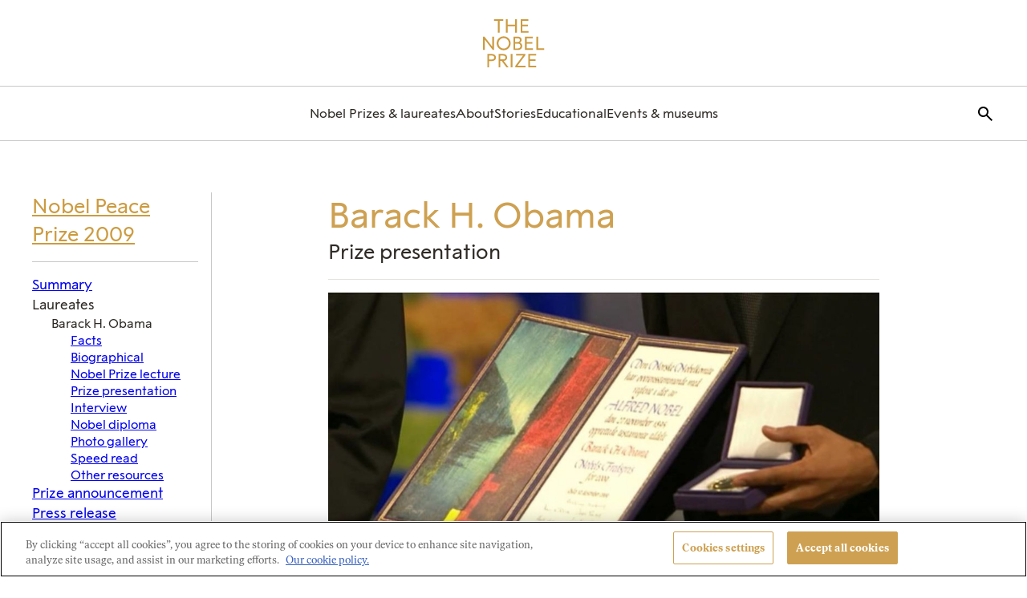

--- FILE ---
content_type: application/javascript
request_url: https://www.nobelprize.org/wp-content/themes/nobelprize/assets/js/frontend/lib/objectfit/ls.object-fit.min.js?ver=1768893483
body_size: 502
content:
/*! lazysizes - v4.0.2 */
!function(a,b){var c=function(d){b(a.lazySizes,d),a.removeEventListener("lazyunveilread",c,!0)};b=b.bind(null,a,a.document),"object"==typeof module&&module.exports?b(require("lazysizes")):a.lazySizes?c():a.addEventListener("lazyunveilread",c,!0)}(window,function(a,b,c,d){"use strict";function e(a){var b=getComputedStyle(a,null)||{},c=b.fontFamily||"",d=c.match(j)||"",e=d&&c.match(k)||"";return e&&(e=e[1]),{fit:d&&d[1]||"",position:n[e]||e||"center"}}function f(a,b){var d,e,f=c.cfg,g=a.cloneNode(!1),h=g.style,i=function(){var b=a.currentSrc||a.src;b&&e!==b&&(e=b,h.backgroundImage="url("+(m.test(b)?JSON.stringify(b):b)+")",d||(d=!0,c.rC(g,f.loadingClass),c.aC(g,f.loadedClass)))},j=function(){c.rAF(i)};a._lazysizesParentFit=b.fit,a.addEventListener("lazyloaded",j,!0),a.addEventListener("load",j,!0),g.addEventListener("load",function(){var a=g.currentSrc||g.src;a&&a!=l&&(g.src=l,g.srcset="")}),c.rAF(function(){var d=a,e=a.parentNode;"PICTURE"==e.nodeName.toUpperCase()&&(d=e,e=e.parentNode),c.rC(g,f.loadedClass),c.rC(g,f.lazyClass),c.aC(g,f.loadingClass),c.aC(g,f.objectFitClass||"lazysizes-display-clone"),g.getAttribute(f.srcsetAttr)&&g.setAttribute(f.srcsetAttr,""),g.getAttribute(f.srcAttr)&&g.setAttribute(f.srcAttr,""),g.src=l,g.srcset="",h.backgroundRepeat="no-repeat",h.backgroundPosition=b.position,h.backgroundSize=b.fit,d.style.display="none",a.setAttribute("data-parent-fit",b.fit),a.setAttribute("data-parent-container","prev"),e.insertBefore(g,d),a._lazysizesParentFit&&delete a._lazysizesParentFit,a.complete&&i()})}var g=b.createElement("a").style,h="objectFit"in g,i=h&&"objectPosition"in g,j=/object-fit["']*\s*:\s*["']*(contain|cover)/,k=/object-position["']*\s*:\s*["']*(.+?)(?=($|,|'|"|;))/,l="[data-uri]",m=/\(|\)|'/,n={center:"center","50% 50%":"center"};if(!h||!i){var o=function(a){if(a.detail.instance==c){var b=a.target,d=e(b);!d.fit||h&&"center"==d.position||f(b,d)}};a.addEventListener("lazyunveilread",o,!0),d&&d.detail&&o(d)}});
